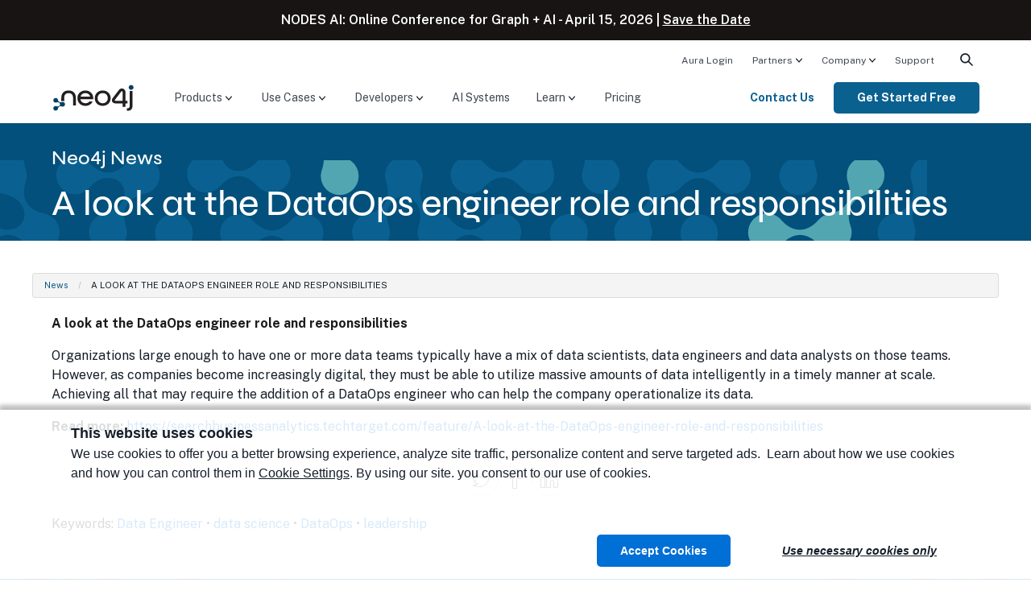

--- FILE ---
content_type: text/css
request_url: https://neo4j.com/wp-content/themes/neo4jweb/assets/neo4j-react-modules-assets/search-preact/bundle.d3a831c0.css?ver=6.9
body_size: 937
content:
.algolia-search .search-popup-close-button:focus,.algolia-search .search-popup-close-button:hover,.algolia-search .search-popup-close-button:active{color:inherit}.algolia-search .line-clamp-1{display:-webkit-box;-webkit-line-clamp:1;-webkit-box-orient:vertical;overflow:hidden}.algolia-search .line-clamp-2{display:-webkit-box;-webkit-line-clamp:2;-webkit-box-orient:vertical;overflow:hidden}.algolia-search .line-clamp-3{display:-webkit-box;-webkit-line-clamp:3;-webkit-box-orient:vertical;overflow:hidden}.algolia-search ais-highlight-0000000000{color:#ed1252}.algolia-search iframe{border:none;border-radius:5px}.algolia-search .onpage-search-container{width:100%;height:100vh}.algolia-search .search-container{visibility:hidden;opacity:0;position:fixed;top:0;left:0;width:100%;height:100vh;background:#000c;z-index:99999;transition:opacity .5s ease}.algolia-search .search-container.active{visibility:visible;opacity:1}.algolia-search .ais-Pagination-list{margin:0}.algolia-search .ais-Pagination-list li{display:inline}.algolia-search .ais-Pagination-list li a{display:inline;font-size:14px;padding:4px 12px;border-radius:5px}.algolia-search .ais-Pagination-list li a:hover{background-color:#eee}.algolia-search .ais-Pagination-list a.ais-Pagination-link--selected{color:#2c3540}.algolia-search .ais-Pagination-list a.ais-Pagination-link--selected:hover{background-color:none}.algolia-search .ais-RefinementList{background-color:#fff}.algolia-search .ais-RefinementList ul{margin:0;padding:0}.algolia-search .ais-RefinementList li{display:inline;margin-right:24px}.algolia-search .ais-RefinementList .ais-RefinementList-count{color:#535b66;font-size:14px;display:none}.algolia-search .ais-RefinementList .ais-RefinementList-item{width:100%}.algolia-search .ais-RefinementList .ais-RefinementList-label{position:relative;display:inline-flex;align-items:center;color:#535b66}.algolia-search .ais-RefinementList button{background:none;color:#0070d9;font-size:14px;padding:0;margin-top:16px}.algolia-search .ais-RefinementList button:hover{text-decoration:underline}.algolia-search #search-result-preview{box-shadow:inset 1px 1px 2px #9496a03d,inset 2px 2px 8px #9496a01a}.algolia-search #search-result-preview p,.algolia-search #search-result-preview span,.algolia-search #search-result-preview ul,.algolia-search #search-result-preview li{line-height:28px;font-size:14px}.algolia-search #search-result-preview h1,.algolia-search #search-result-preview h2{font-size:20px}.algolia-search .search-loader{border:4px solid #f3f3f3;animation:spin .5s linear infinite;border-top:4px solid #535b66;border-radius:50%;width:28px;height:28px}@keyframes spin{0%{transform:rotate(0)}to{transform:rotate(360deg)}}.algolia-search .container{margin:auto;border-radius:5px;max-width:1260px}.algolia-search .search-panel{display:flex}.algolia-search .search-panel__filters{flex:1}.algolia-search .search-panel__results{flex:3}.algolia-search .close-icon-container{position:fixed;top:24px;right:64px;cursor:pointer}.algolia-search .ais-RefinementList-checkbox{margin-bottom:0;margin-right:.5rem}.algolia-search .cais-header form{border-radius:36px}.algolia-search .cais-header input{border:none;margin:0;background:transparent;padding:0;box-shadow:none;outline:none}.algolia-search .cais-header button{margin:0;left:0;background-color:transparent;border-top-right-radius:36px;border-bottom-right-radius:36px}.algolia-search .cais-header input.ais-SearchBox-input{padding:18px 48px;font-size:20px;background:#eef1f8;border:none;height:auto}.algolia-search .cais-header button.ais-SearchBox-submit svg.ais-SearchBox-submitIcon{stroke:#2c3540;fill:#2c3540;height:20px;width:20px}.algolia-search .cais-header .ais-SearchBox-reset{right:1rem}.algolia-search .cais-header a{text-decoration:none}


--- FILE ---
content_type: application/javascript; charset=UTF-8
request_url: https://dev.visualwebsiteoptimizer.com/dcdn/settings.js?a=571133&settings_type=4&ts=1769065074&dt=spider&cc=US
body_size: 1401
content:
try{(function() {
        var ctId=+new Date(),dtc=VWO._.dtc=VWO._.dtc || {ctId:ctId,js:{},tag:[]};
        dtc.js[ctId]=function(){var cb=function(){setTimeout(function(){for(var i=0; i<VWO._.dtc.tag.length;i++){VWO._.coreLib.lS(VWO._.dtc.tag[i])}}, 1000 )};if(document.readyState=='interactive' || document.readyState=='complete')cb();else document.addEventListener('DOMContentLoaded', cb)};
        dtc.sC=function(){ return _vwo_s().f_e(_vwo_s().dt(),'mobile') };;}
        )();;VWO._.dtc.tC= function(){ return _vwo_t.cm('eO','js',VWO._.dtc.ctId); };window.VWO = window.VWO || [];  window.VWO.data = window.VWO.data || {}; window.VWO.sTs = 1769065074;(function(){var VWOOmniTemp={};window.VWOOmni=window.VWOOmni||{};for(var key in VWOOmniTemp)Object.prototype.hasOwnProperty.call(VWOOmniTemp,key)&&(window.VWOOmni[key]=VWOOmniTemp[key]);;})();(function(){window.VWO=window.VWO||[];var pollInterval=100;var _vis_data={};var intervalObj={};var analyticsTimerObj={};var experimentListObj={};window.VWO.push(["onVariationApplied",function(data){if(!data){return}var expId=data[1],variationId=data[2];if(expId&&variationId&&["VISUAL_AB","VISUAL","SPLIT_URL"].indexOf(window._vwo_exp[expId].type)>-1){}}])})();if(!VWO.nls) VWO._.dtc.tag.push("https://dev.visualwebsiteoptimizer.com/cdn/web/djIkYTo0LjA6bm9qcXVlcnk=/tag-be02f482afa39847b9dbf7e7859da3d6br.js");VWO._.dtc.hasAnalyze = !VWO.nls;window._vwo_pa = window._vwo_pa || {}; window._vwo_pa.sId = 'BF037A333FCFA575';window.VWO.push(['updateSettings',{"21":[{"exclude_url":"","name":"Desktop Download","segment_code":"true","status":"RUNNING","urlRegex":"^.*$","type":"TRACK","clickmap":0,"manual":false,"comb_n":{"1":"Website"},"version":1,"ss":null,"pc_traffic":100,"globalCode":{},"ibe":0,"combs":{"1":1},"goals":{"11":{"urlRegex":"^.*https\\:\\\/\\\/neo4j\\.com\\\/download\\-thanks\\-desktop\\\/.*$","type":"SEPARATE_PAGE","pExcludeUrl":"","excludeUrl":"","pUrl":""}},"sections":{"1":{"path":"","variations":{}}},"multiple_domains":0}],"2":[{"exclude_url":"","name":"Heatmap","sections":{"1":{"path":"","variations":{"1":""}}},"pc_traffic":100,"main":true,"type":"ANALYZE_HEATMAP","clickmap":0,"manual":false,"comb_n":{"1":"website"},"version":2,"ss":null,"segment_code":"true","globalCode":{},"urlRegex":"^.*$","ibe":0,"combs":{"1":1},"goals":{"1":{"urlRegex":"^.*$","excludeUrl":"","type":"ENGAGEMENT"}},"status":"RUNNING","multiple_domains":0},"window._vwo_pa=window._vwo_pa || {};"],"3":[{"exclude_url":"","bl":"","name":"Visitor Sessions Recorded","segment_code":"true","pc_traffic":100,"urlRegex":"^.*$","type":"ANALYZE_RECORDING","clickmap":0,"manual":false,"aK":1,"comb_n":{"1":"website"},"version":2,"ss":null,"wl":"","goals":{"1":{"urlRegex":"^.*$","excludeUrl":"","type":"ENGAGEMENT"}},"globalCode":{},"status":"RUNNING","sections":{"1":{"path":"","variations":{"1":""}}},"combs":{"1":1},"main":true,"ibe":0,"multiple_domains":0}],"45":[{"exclude_url":"","name":"Web Net New","segment_code":"true","pc_traffic":100,"urlRegex":"^https\\:\\\/\\\/neo4j\\.com\\\/?(?:[\\?#].*)?$","type":"TRACK","clickmap":0,"manual":false,"comb_n":{"1":"Website"},"version":1,"ep":1650052081000,"ss":null,"globalCode":{},"status":"RUNNING","goals":{"12":{"urlRegex":"^.*https\\:\\\/\\\/neo4j\\.com.*$","type":"CUSTOM_GOAL","pExcludeUrl":"","excludeUrl":"","pUrl":""}},"ibe":0,"combs":{"1":1},"isEventMigrated":false,"sections":{"1":{"path":"","variations":{}}},"multiple_domains":0}],"46":[{"exclude_url":"","name":"Web Net New Enterprise","segment_code":"true","pc_traffic":100,"urlRegex":"^https\\:\\\/\\\/neo4j\\.com\\\/?(?:[\\?#].*)?$","type":"TRACK","clickmap":0,"manual":false,"comb_n":{"1":"Website"},"version":1,"ep":1650052177000,"ss":null,"globalCode":{},"status":"RUNNING","goals":{"13":{"urlRegex":"^https\\:\\\/\\\/neo4j\\.com\\\/?(?:[\\?#].*)?$","type":"CUSTOM_GOAL","pExcludeUrl":"","excludeUrl":"","pUrl":""}},"ibe":0,"combs":{"1":1},"isEventMigrated":false,"sections":{"1":{"path":"","variations":{}}},"multiple_domains":0}],"8":[{"exclude_url":"","isSpaRevertFeatureEnabled":false,"name":"Neo4j.com","sections":{"1":{"path":"","variations":{"1":""}}},"pc_traffic":100,"urlRegex":"^https\\:\\\/\\\/neo4j\\.com\\\/?(?:[\\?#].*)?$","type":"ANALYZE_HEATMAP","globalCode":{},"manual":false,"comb_n":{"1":"website"},"version":2,"ep":1626715328000,"segment_code":"(_vwo_u.cm('tS','dom.load',['>', 20]))","main":false,"goals":{"1":{"urlRegex":"^.*$","excludeUrl":"","type":"ENGAGEMENT"}},"ibe":0,"status":"RUNNING","ss":{"csa":0},"combs":{"1":1},"isEventMigrated":true,"clickmap":0,"multiple_domains":0},"window._vwo_pa=window._vwo_pa || {};"],"103":[{"exclude_url":"","isSpaRevertFeatureEnabled":false,"name":"TryAuraDB","sections":{"1":{"path":"","variations":{"1":""}}},"pc_traffic":100,"urlRegex":"^https\\:\\\/\\\/neo4j\\.com\\\/tryauradb\\\/?(?:[\\?#].*)?$","type":"ANALYZE_RECORDING","globalCode":{},"manual":false,"comb_n":{"1":"website"},"version":2,"ep":1763478161000,"segment_code":"true","main":false,"goals":{"1":{"urlRegex":"^.*$","excludeUrl":"","type":"ENGAGEMENT"}},"ibe":0,"status":"RUNNING","ss":null,"combs":{"1":1},"isEventMigrated":true,"clickmap":0,"multiple_domains":0}],"102":[{"exclude_url":"","isSpaRevertFeatureEnabled":false,"name":"Government ebook page","sections":{"1":{"path":"","variations":{"1":""}}},"pc_traffic":100,"urlRegex":"^https\\:\\\/\\\/neo4j\\.com\\\/books\\\/federal\\-mission\\-government\\-leaders\\-guide\\\/?(?:[\\?#].*)?$","type":"ANALYZE_HEATMAP","globalCode":{},"manual":false,"comb_n":{"1":"website"},"version":2,"ep":1761216177000,"segment_code":"true","main":false,"goals":{"1":{"urlRegex":"^.*$","excludeUrl":"","type":"ENGAGEMENT"}},"ibe":0,"status":"RUNNING","ss":null,"combs":{"1":1},"isEventMigrated":true,"clickmap":0,"multiple_domains":0},"window._vwo_pa=window._vwo_pa || {};"],"44":[{"exclude_url":"","name":"\/developer","segment_code":"true","pc_traffic":100,"urlRegex":"^https\\:\\\/\\\/neo4j\\.com\\\/developer\\\/?(?:[\\?#].*)?$","type":"ANALYZE_HEATMAP","globalCode":{},"manual":false,"comb_n":{"1":"website"},"version":2,"ep":1649977502000,"ss":null,"main":false,"clickmap":0,"goals":{"1":{"urlRegex":"^.*$","excludeUrl":"","type":"ENGAGEMENT"}},"status":"RUNNING","ibe":0,"combs":{"1":1},"isEventMigrated":false,"sections":{"1":{"path":"","variations":{"1":""}}},"multiple_domains":0},"window._vwo_pa=window._vwo_pa || {};"]},{}, '4']);}catch(e){_vwo_code.finish(); _vwo_code.removeLoaderAndOverlay && _vwo_code.removeLoaderAndOverlay(); var vwo_e=new Image;vwo_e.src="https://dev.visualwebsiteoptimizer.com/e.gif?a=571133&s=settings.js&e="+encodeURIComponent(e && e.message && e.message.substring(0,1000))+"&url"+encodeURIComponent(window.location.href)}

--- FILE ---
content_type: text/plain
request_url: https://c.6sc.co/?m=1
body_size: 4
content:
6suuid=062b3417e5a02f009a297269fc02000083b91a00

--- FILE ---
content_type: image/svg+xml
request_url: https://neo4j.com/wp-content/themes/neo4jweb/assets/scss/components/streamline-icons/light/linkedin@24x24.svg
body_size: 306
content:
<svg xmlns="http://www.w3.org/2000/svg" version="1.1" xmlns:xlink="http://www.w3.org/1999/xlink" xmlns:svgjs="http://svgjs.com/svgjs" viewBox="0 0 24 24" height="24" width="24"><title>Exported from Streamline App (https://app.streamlineicons.com)</title><g transform="matrix(1,0,0,1,0,0)"><path d="M 6.5,22.5h-5v-13h5V22.5z " stroke="#525865" fill="none" stroke-width="1" stroke-linecap="round" stroke-linejoin="round"></path><path d="M 15.5,13.5c-1.105,0-2,0.895-2,2v7h-5v-13h5v1.485 c1.116-0.946,2.527-1.475,3.99-1.495c2.962,0,5.01,2.2,5.01,6.355V22.5h-5v-7C17.5,14.395,16.605,13.5,15.5,13.5z " stroke="#525865" fill="none" stroke-width="1" stroke-linecap="round" stroke-linejoin="round"></path><path d="M 6.5,5 c0,1.381-1.119,2.5-2.5,2.5S1.5,6.381,1.5,5S2.619,2.5,4,2.5S6.5,3.619,6.5,5z" stroke="#525865" fill="none" stroke-width="1" stroke-linecap="round" stroke-linejoin="round"></path></g></svg>